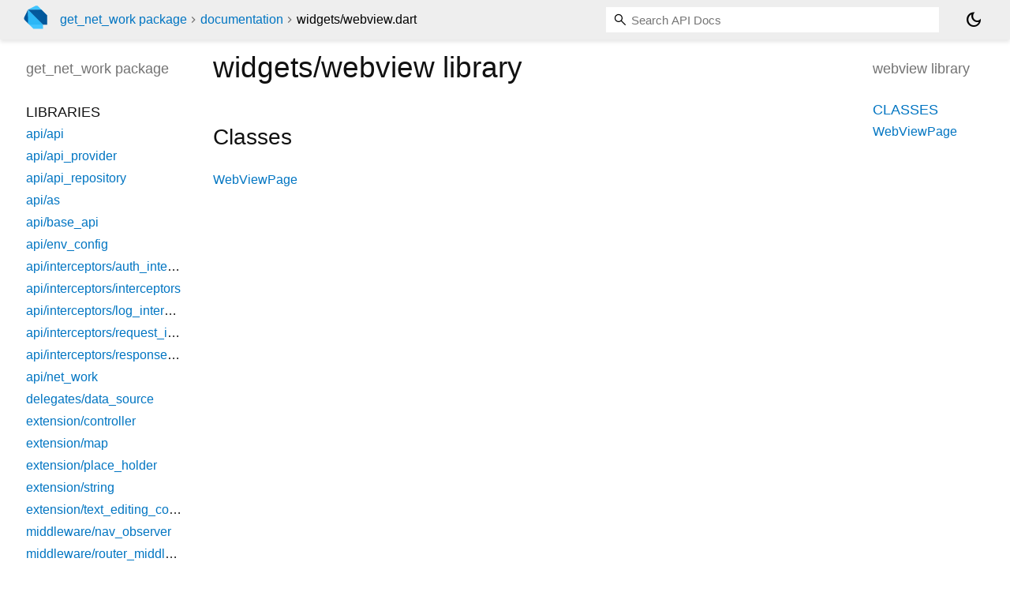

--- FILE ---
content_type: text/html; charset="utf-8"
request_url: https://pub.dev/documentation/get_net_work/latest/widgets_webview/
body_size: 1908
content:
<!DOCTYPE html>
<html lang="en"><head><script type="text/javascript" src="https://www.googletagmanager.com/gtm.js?id=GTM-MX6DBN9" async="async"></script><script type="text/javascript" src="/static/hash-jc089k83/js/gtm.js"></script><meta charset="utf-8"/><meta http-equiv="X-UA-Compatible" content="IE=edge"/><meta name="viewport" content="width=device-width, height=device-height, initial-scale=1, user-scalable=no"/><meta name="generator" content="made with love by dartdoc"/><meta name="description" content="webview library API docs, for the Dart programming language."/><title>webview library - Dart API</title><link rel="canonical" href="https://pub.dev/documentation/get_net_work/latest/widgets_webview"/><link rel="preconnect" href="https://fonts.gstatic.com"/><link rel="stylesheet" href="https://fonts.googleapis.com/css2?family=Roboto+Mono:ital,wght@0,300;0,400;0,500;0,700;1,400&amp;display=swap"/><link rel="stylesheet" href="https://fonts.googleapis.com/css2?family=Material+Symbols+Outlined:opsz,wght,FILL,GRAD@24,400,0,0"/><link rel="stylesheet" href="/static/hash-jc089k83/css/dartdoc.css"/><link rel="icon" href="/favicon.ico?hash=nk4nss8c7444fg0chird9erqef2vkhb8"/></head><body class="light-theme" data-base-href="../" data-using-base-href="false"><noscript><iframe src="https://www.googletagmanager.com/ns.html?id=GTM-MX6DBN9" height="0" width="0" style="display:none;visibility:hidden"></iframe></noscript><script src="/static/hash-jc089k83/js/dark-init.js"></script><div id="overlay-under-drawer"></div><header id="title"><span id="sidenav-left-toggle" class="material-symbols-outlined" role="button" tabindex="0">menu</span><a class="hidden-xs" href="/"><img src="/static/hash-jc089k83/img/dart-logo.svg" alt="" width="30" height="30" role="presentation" aria-label="Go to the landing page of pub.dev" style="height: 30px; margin-right: 1em;"/></a><ol class="breadcrumbs gt-separated dark hidden-xs"><li><a href="/packages/get_net_work">get_net_work package</a></li><li><a href="../index.html">documentation</a></li><li class="self-crumb">widgets&#47;webview.dart</li></ol><div class="self-name">widgets&#47;webview.dart</div><form class="search navbar-right" role="search"><input id="search-box" class="form-control typeahead" type="text" placeholder="Loading search..." autocomplete="off"/></form><button id="theme-button" class="toggle" aria-label="Light and dark mode toggle" title="Toggle between light and dark mode"><span id="dark-theme-button" class="material-symbols-outlined" aria-hidden="true">dark_mode</span><span id="light-theme-button" class="material-symbols-outlined" aria-hidden="true">light_mode</span></button></header><main><div id="dartdoc-main-content" class="main-content" data-above-sidebar="" data-below-sidebar="widgets_webview/widgets_webview-library-sidebar.html">
  
    <div>
      

      <h1>
        <span class="kind-library">widgets/webview</span>
        library 
 

      </h1>
    </div>

    


    <div class="summary offset-anchor" id="classes">
      <h2>Classes</h2>
      <dl>
          <dt id="WebViewPage">
  <span class="name "><a href="../widgets_webview/WebViewPage-class.html">WebViewPage</a></span> 

</dt>
<dd>
  
</dd>

      </dl>
    </div>









  </div><div id="dartdoc-sidebar-left" class="sidebar sidebar-offcanvas-left"><header id="header-search-sidebar" class="hidden-l"><form class="search-sidebar" role="search"><input id="search-sidebar" class="form-control typeahead" type="text" placeholder="Loading search..." autocomplete="off"/></form></header><ol id="sidebar-nav" class="breadcrumbs gt-separated dark hidden-l"><li><a href="/packages/get_net_work">get_net_work package</a></li><li><a href="../index.html">documentation</a></li><li class="self-crumb">widgets&#47;webview.dart</li></ol>
    <!-- The search input and breadcrumbs below are only responsively visible at low resolutions. -->



    <h5><span class="package-name">get_net_work</span> <span class="package-kind">package</span></h5>
    <ol>
      <li class="section-title">Libraries</li>
      <li><a href="../api/">api/api</a></li>
      <li><a href="../api_api_provider/">api/api_provider</a></li>
      <li><a href="../api_api_repository/">api/api_repository</a></li>
      <li><a href="../api_as/">api/as</a></li>
      <li><a href="../api_base_api/">api/base_api</a></li>
      <li><a href="../api_env_config/">api/env_config</a></li>
      <li><a href="../api_interceptors_auth_interceptor/">api/interceptors/auth_interceptor</a></li>
      <li><a href="../api_interceptors_interceptors/">api/interceptors/interceptors</a></li>
      <li><a href="../api_interceptors_log_interceptor/">api/interceptors/log_interceptor</a></li>
      <li><a href="../api_interceptors_request_interceptor/">api/interceptors/request_interceptor</a></li>
      <li><a href="../api_interceptors_response_interceptor/">api/interceptors/response_interceptor</a></li>
      <li><a href="../api_net_work/">api/net_work</a></li>
      <li><a href="../delegates_data_source/">delegates/data_source</a></li>
      <li><a href="../extension_controller/">extension/controller</a></li>
      <li><a href="../extension_map/">extension/map</a></li>
      <li><a href="../extension_place_holder/">extension/place_holder</a></li>
      <li><a href="../extension_string/">extension/string</a></li>
      <li><a href="../extension_text_editing_controller/">extension/text_editing_controller</a></li>
      <li><a href="../middleware_nav_observer/">middleware/nav_observer</a></li>
      <li><a href="../middleware_router_middleware/">middleware/router_middleware</a></li>
      <li><a href="../mixin_net_work/">mixin/net_work</a></li>
      <li><a href="../model_base_model/">model/base_model</a></li>
      <li><a href="../model_models/">model/models</a></li>
      <li><a href="../get_net_work/">network</a></li>
      <li><a href="../routes_app_pages/">routes/app_pages</a></li>
      <li><a href="../services_auth_services/">services/auth_services</a></li>
      <li><a href="../services_storage/">services/storage</a></li>
      <li><a href="../services_store_get_utils/">services/store_get_utils</a></li>
      <li><a href="../styles_app_colors/">styles/app_colors</a></li>
      <li><a href="../styles_my_text_style/">styles/my_text_style</a></li>
      <li><a href="../style/">styles/styles</a></li>
      <li><a href="../theme/">theme/theme</a></li>
      <li><a href="../theme_theme_config/">theme/theme_config</a></li>
      <li><a href="../utils_device_info/">utils/device_info</a></li>
      <li><a href="../utils_focus/">utils/focus</a></li>
      <li><a href="../utils_Input_formatter/">utils/Input_formatter</a></li>
      <li><a href="../utils_jpush/">utils/jpush</a></li>
      <li><a href="../utils_log/">utils/log</a></li>
      <li><a href="../utils_num_input_formatter/">utils/num_input_formatter</a></li>
      <li><a href="../utils_package_info/">utils/package_info</a></li>
      <li><a href="../utils_url/">utils/url</a></li>
      <li><a href="../values_const_value/">values/const_value</a></li>
      <li><a href="../values_storage_value/">values/storage_value</a></li>
      <li><a href="../widgets_agreement/">widgets/agreement</a></li>
      <li><a href="../widgets_alert/">widgets/alert</a></li>
      <li><a href="../widgets_button/">widgets/button</a></li>
      <li><a href="../widgets_loading/">widgets/loading</a></li>
      <li><a href="../widgets_my_app_bar/">widgets/my_app_bar</a></li>
      <li><a href="../widgets_notification/">widgets/notification</a></li>
      <li><a href="../widgets_pull_refresh_refresh_config/">widgets/pull_refresh/refresh_config</a></li>
      <li><a href="../widgets_pull_refresh_refresh_footer/">widgets/pull_refresh/refresh_footer</a></li>
      <li><a href="../widgets_push_auth/">widgets/push_auth</a></li>
      <li><a href="../widgets_search_bar/">widgets/search_bar</a></li>
      <li><a href="../widgets_toast/">widgets/toast</a></li>
      <li><a href="../widgets_update_version/">widgets/update_version</a></li>
      <li><a href="../widgets_webview/">widgets/webview</a></li>
      <li><a href="../widgets_widget_shadow/">widgets/widget_shadow</a></li>
</ol>

  </div><div id="dartdoc-sidebar-right" class="sidebar sidebar-offcanvas-right">
    <h5>webview library</h5>
  </div></main><footer><span class="no-break">get_net_work 1.0.5</span></footer><script src="/static/hash-jc089k83/dartdoc/resources/highlight.pack.js"></script><script src="/static/hash-jc089k83/dartdoc/resources/docs.dart.js"></script></body></html>

--- FILE ---
content_type: text/html; charset="utf-8"
request_url: https://pub.dev/documentation/get_net_work/latest/widgets_webview/widgets_webview-library-sidebar.html
body_size: -1178
content:
<ol>
      <li class="section-title"><a href="widgets_webview/#classes">Classes</a></li>
        <li><a href="widgets_webview/WebViewPage-class.html">WebViewPage</a></li>









</ol>
